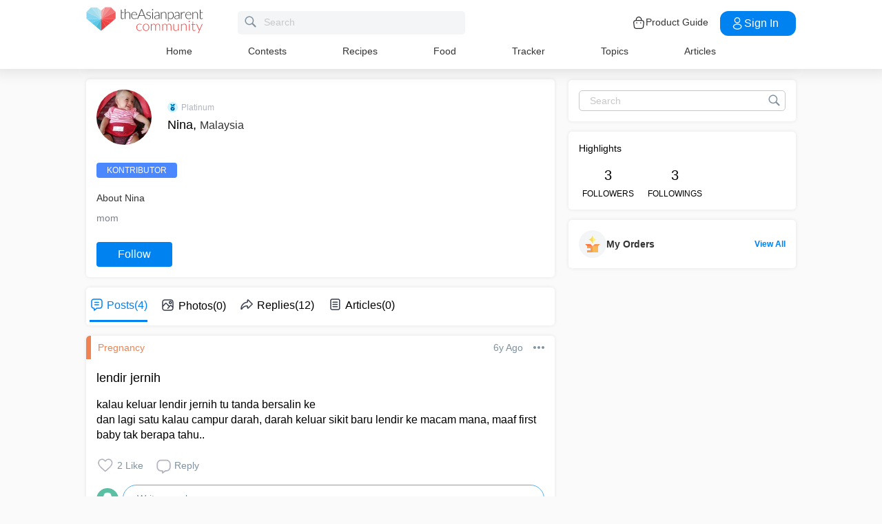

--- FILE ---
content_type: application/javascript; charset=utf-8
request_url: https://fundingchoicesmessages.google.com/f/AGSKWxXqSXRyD11wj1SQw63VnAl5en5MH7JuF8zVJXyYgKj7XXBuyZBOAb8YUqpUGpHIUjgt8tD16JqjI6JUD2xt39EBVhMjQ7c3NT28dIPdUjuEnTh2t-zOBcVYe8evqdIfy3AZLtDyj2TTfCtVYNwETPeEQWogHeRWPMXMIjPt_4yWa1gsuwgFYsZF2OpD/_/affiliate/promo-/afr?auid=/ads11./google-afc./ads/delivery?
body_size: -1289
content:
window['b95cb71d-c047-4b80-8e99-5473f4eb563d'] = true;

--- FILE ---
content_type: image/svg+xml
request_url: https://static.cdntap.com/html-edm/2018/sep/tap-welcome/icon-android.svg
body_size: 1856
content:
<svg width="177" height="52" viewBox="0 0 177 52" xmlns="http://www.w3.org/2000/svg" xmlns:xlink="http://www.w3.org/1999/xlink"><title>Playstore</title><defs><linearGradient x1="50%" y1="0%" x2="50%" y2="38.913%" id="b"><stop stop-color="#FBDA09" offset="0%"/><stop stop-color="#FFBC00" offset="100%"/></linearGradient><path d="M13.832 3.517c.787-1.38 2.06-1.383 2.85 0l15.312 26.831c.787 1.38.133 2.497-1.455 2.497H-.024c-1.591 0-2.245-1.114-1.456-2.497L13.832 3.517z" id="a"/><linearGradient x1="0%" y1="58.476%" x2="69.306%" y2="39.083%" id="c"><stop stop-color="#01E2FF" offset="0%"/><stop stop-color="#01C4FF" offset="100%"/></linearGradient><linearGradient x1="20.281%" y1="20.102%" x2="83.82%" y2="83.621%" id="e"><stop stop-color="#28D781" offset="0%"/><stop stop-color="#02F076" offset="100%"/></linearGradient><linearGradient x1="74.488%" y1="17.43%" x2="10.108%" y2="91.184%" id="f"><stop stop-color="#F2414E" offset="0%"/><stop stop-color="#E02554" offset="100%"/></linearGradient></defs><g transform="translate(.81)" fill="none" fill-rule="evenodd"><rect fill="#000" width="176.19" height="51.866" rx="4.571"/><g fill="#FFF"><path d="M93.368 17.242a4.258 4.258 0 0 0 4.265-4.252 4.258 4.258 0 0 0-4.265-4.251 4.258 4.258 0 0 0-4.266 4.251 4.258 4.258 0 0 0 4.266 4.252zm0-1.3a2.957 2.957 0 0 0 2.962-2.952 2.957 2.957 0 0 0-2.962-2.952 2.957 2.957 0 0 0-2.962 2.952 2.957 2.957 0 0 0 2.962 2.953zM64.457 13.463v2.598h3.436v.944h-4.74V9.093h4.74v.945h-3.436v2.48h3.08v.945h-3.08zM72.514 10.038v6.967h-1.303v-6.967h-2.014v-.945h5.331v.945h-2.014zM84.126 10.038v6.967h-1.303v-6.967h-2.015v-.945h5.332v.945h-2.014zM78.32 9.093h1.303v7.912H78.32zM99.47 9.093h-.77v7.912h1.303V10.83l3.792 6.175h1.303V9.093h-1.303v5.79l-3.555-5.79h-.77zM58.27 12.656h3.569l-.036 1.126H58.27z"/><path d="M62.137 12.656v.042c.392 2.866-1.569 4.517-3.92 4.496-2.312-.004-4.187-1.866-4.187-4.169 0-2.302 1.875-4.168 4.187-4.168 1.209 0 2.225.42 2.92 1.15l-.817.813c-.51-.518-1.233-.802-2.068-.802a3.014 3.014 0 0 0-3.02 3.007 3.014 3.014 0 0 0 3.02 3.008c1.669 0 2.853-.96 2.85-3.008.004-.126 0-.25-.008-.369h1.043z"/></g><g fill="#FFF"><path d="M127.966 23.264h6.718s3.867.656 3.867 5.082-3.867 5.081-3.867 5.081h-6.718V23.264zm1.304 2.459h4.56s2.075 0 2.075 2.727c0 2.726-2.075 2.726-2.075 2.726h-4.56v-5.453z"/><path d="M127.374 23.264h2.37v16.533h-2.37zM139.934 23.264h2.37v16.533h-2.37zM151.086 38.615v1.177h2.37v-7.176-.014c0-.954-.701-3.787-4.822-3.787-3.315 0-4.42 2.27-4.42 2.27l1.975 1.162s.476-1.163 2.634-1.163c1.57 0 2.095 1.182 2.263 1.826v.485c-.688-.333-2.178-.858-4.304-.543-3.004.445-2.818 3.245-2.818 3.477 0 .232.002 3.666 3.778 3.43 1.648-.102 2.692-.607 3.344-1.144zm-.169-3.541s-4.565-1.227-4.724 1.33c-.159 2.556 4.38 1.328 4.785-.484 0-.576-.06-.846-.06-.846zM157.903 39.17l-2.21 5.233h2.369l6.411-15.177h-2.37l-3.015 7.14-3.04-7.197h-2.37l4.225 10.001zM122.069 33.034s-1.04-4.22-5.012-4.22c-3.973 0-5.324 3.566-5.324 5.672 0 2.186 1.701 5.552 5.563 5.552 3.143 0 4.677-2.474 4.677-2.474l-1.901-1.283s-.996 1.568-2.76 1.559c-2.254-.012-2.738-1.72-2.738-1.72l7.495-3.086zm-2.852-.875s-.943-1.43-2.39-1.166c-3.058.558-2.673 3.226-2.673 3.226l5.063-2.06zM108.179 23.264h2.507v16.498h-2.507zM104.167 29.173v1.03s-1.008-1.445-3.104-1.387c-2.616.074-5.325 2.09-5.325 5.614s2.876 5.591 5.297 5.591c2.233 0 3.132-1.402 3.132-1.402v1.13c0 .806-.303 3.162-2.901 3.162-2.282 0-2.93-2.036-2.93-2.036l-2.13.892s1.209 3.303 4.95 3.303c3.74 0 5.328-2.807 5.328-5.467v-10.41l-2.317-.02zm-2.934 8.733c1.69 0 3.06-1.543 3.06-3.447 0-1.903-1.37-3.446-3.06-3.446s-3.06 1.543-3.06 3.446c0 1.904 1.37 3.447 3.06 3.447zM89.056 40.033c3.115 0 5.64-2.511 5.64-5.609s-2.525-5.61-5.64-5.61c-3.116 0-5.641 2.512-5.641 5.61 0 3.098 2.525 5.61 5.64 5.61zm-.037-2.2c1.751 0 3.17-1.526 3.17-3.409 0-1.883-1.419-3.41-3.17-3.41s-3.17 1.527-3.17 3.41c0 1.883 1.419 3.41 3.17 3.41zM76.852 40.033c3.115 0 5.64-2.511 5.64-5.609s-2.525-5.61-5.64-5.61c-3.116 0-5.641 2.512-5.641 5.61 0 3.098 2.525 5.61 5.64 5.61zm-.037-2.2c1.75 0 3.17-1.526 3.17-3.409 0-1.883-1.42-3.41-3.17-3.41-1.751 0-3.17 1.527-3.17 3.41 0 1.883 1.419 3.41 3.17 3.41z"/><g><path d="M62.286 30.593h7.448l-.074 2.346h-7.374z"/><path d="M70.355 30.593v.087c.82 5.975-3.273 9.416-8.18 9.372-4.825-.007-8.737-3.89-8.737-8.69 0-4.798 3.912-8.688 8.738-8.688 2.522 0 4.642.876 6.092 2.398l-1.704 1.695c-1.063-1.081-2.573-1.673-4.315-1.673-3.482 0-6.304 2.806-6.304 6.269 0 3.462 2.822 6.27 6.304 6.27s5.954-2.002 5.949-6.27c.006-.264 0-.52-.018-.77h2.175z"/></g></g><g transform="translate(12.915 8.211)"><mask id="d" fill="#fff"><use xlink:href="#a"/></mask><use fill="url(#b)" transform="rotate(90 15.257 17.663)" xlink:href="#a"/><path fill="url(#c)" mask="url(#d)" d="M0 .988l16.563 16.408L-.214 34.45z"/><path fill="url(#e)" mask="url(#d)" d="M-3.406-2.39L16.561 17.4l5.936-5.644z"/><path fill="url(#f)" mask="url(#d)" d="M16.564 17.397l9.088 9.13-27.15 9.13z"/></g></g></svg>